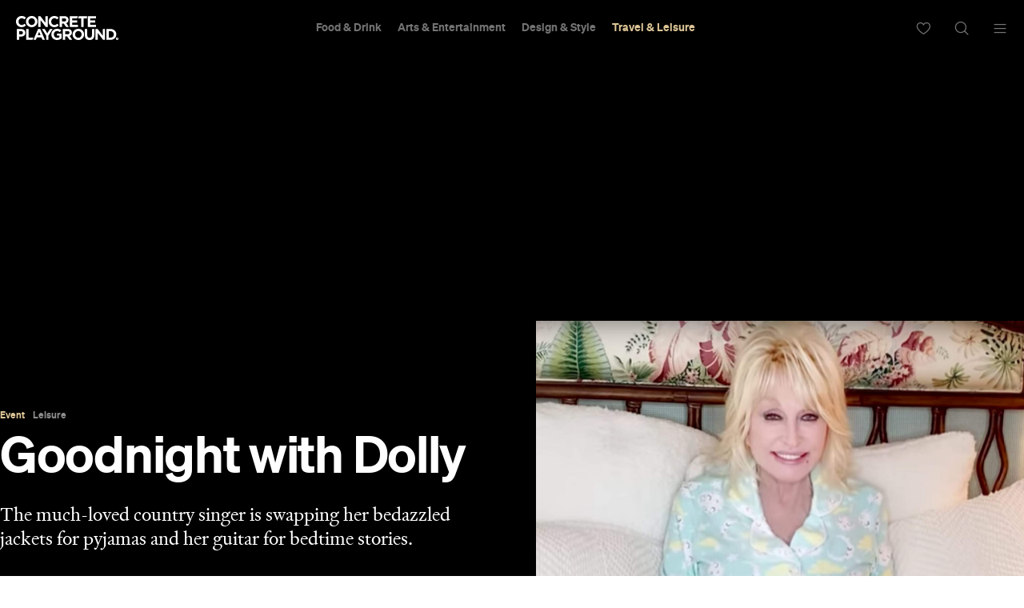

--- FILE ---
content_type: text/html; charset=UTF-8
request_url: https://concreteplayground.com/ajax.php?action=get_weather&r=auckland
body_size: 437
content:
<div data-module="weather">
        <i class="sprite weather cloudy"></i>
    <span>
        <span><span class="font-weight:700;">17&deg;</span> &amp; Cloudy in</span>
        <a href="#" class="selected">&nbsp;Auckland            <svg width="18" height="10" viewBox="0 0 12 6"><path d="M5.13191571,5.78276084 C5.0921531,5.7612019 5.05479258,5.73361486 5.02117744,5.69999972 L0.140588889,0.81941117 C-0.0468627714,0.63195951 -0.0468627714,0.32804032 0.140588889,0.14058866 C0.328040549,-0.0468630003 0.631959739,-0.0468630003 0.819411399,0.14058866 L5.40146318,4.72264045 L9.9835149,0.14058873 C10.1709666,-0.0468629301 10.4748857,-0.0468629301 10.6623374,0.14058873 C10.8497891,0.32804039 10.8497891,0.63195958 10.6623374,0.81941124 L5.75028576,5.73146289 C5.58186564,5.89988301 5.31942684,5.91698232 5.13191571,5.78276084 Z"></path></svg>
        </a>
    </span>

    <div class="menu-slide">
        <a href="#" class="back"><svg width="12" height="6" viewBox="0 0 12 6"><path d="M5.13191571,5.78276084 C5.0921531,5.7612019 5.05479258,5.73361486 5.02117744,5.69999972 L0.140588889,0.81941117 C-0.0468627714,0.63195951 -0.0468627714,0.32804032 0.140588889,0.14058866 C0.328040549,-0.0468630003 0.631959739,-0.0468630003 0.819411399,0.14058866 L5.40146318,4.72264045 L9.9835149,0.14058873 C10.1709666,-0.0468629301 10.4748857,-0.0468629301 10.6623374,0.14058873 C10.8497891,0.32804039 10.8497891,0.63195958 10.6623374,0.81941124 L5.75028576,5.73146289 C5.58186564,5.89988301 5.31942684,5.91698232 5.13191571,5.78276084 Z"></path></svg> All</a>

        <ul class="cities secondary-menu">
                                <li class="city" data-value="Sydney"><a
                            href="/sydney">Sydney</a>
                    </li>
                                        <li class="city" data-value="Melbourne"><a
                            href="/melbourne">Melbourne</a>
                    </li>
                                        <li class="city" data-value="Brisbane"><a
                            href="/brisbane">Brisbane</a>
                    </li>
                                        <li class="city active" data-value="Auckland"><a
                            href="/auckland">Auckland</a>
                    </li>
                                        <li class="city" data-value="Wellington"><a
                            href="/wellington">Wellington</a>
                    </li>
                                        <li class="city" data-value="Perth"><a
                            href="/perth">Perth</a>
                    </li>
                                        <li class="city" data-value="Adelaide"><a
                            href="/adelaide">Adelaide</a>
                    </li>
                                        <li class="city" data-value="Tokyo"><a
                            href="/tokyo">Tokyo</a>
                    </li>
                                        <li class="city" data-value="Oaxaca"><a
                            href="/oaxaca">Oaxaca</a>
                    </li>
                                        <li class="city" data-value="The-dolomites"><a
                            href="/the-dolomites">The-dolomites</a>
                    </li>
                            </ul>
    </div>
</div>


--- FILE ---
content_type: text/html; charset=utf-8
request_url: https://www.google.com/recaptcha/api2/aframe
body_size: 184
content:
<!DOCTYPE HTML><html><head><meta http-equiv="content-type" content="text/html; charset=UTF-8"></head><body><script nonce="WREy18qVdg8YBr946WoAvQ">/** Anti-fraud and anti-abuse applications only. See google.com/recaptcha */ try{var clients={'sodar':'https://pagead2.googlesyndication.com/pagead/sodar?'};window.addEventListener("message",function(a){try{if(a.source===window.parent){var b=JSON.parse(a.data);var c=clients[b['id']];if(c){var d=document.createElement('img');d.src=c+b['params']+'&rc='+(localStorage.getItem("rc::a")?sessionStorage.getItem("rc::b"):"");window.document.body.appendChild(d);sessionStorage.setItem("rc::e",parseInt(sessionStorage.getItem("rc::e")||0)+1);localStorage.setItem("rc::h",'1768760525749');}}}catch(b){}});window.parent.postMessage("_grecaptcha_ready", "*");}catch(b){}</script></body></html>

--- FILE ---
content_type: application/javascript
request_url: https://concreteplayground.com/content/themes/concrete-v3/assets/build/2056/scrollto.js
body_size: -11
content:
import{t}from"./tweenmax-1.11.2.min.js";import"./TweenMaxScrollTo.js";import"./dynamic.js";var e={init:function(){$("body a").click((function(e){var a=$(this);if(void 0!==a.attr("href")&&-1!==a.attr("href").search("#")&&$(a.attr("href")).length>0){e.preventDefault();var r=$("#masterhead-container").length>0?$("#masterhead-container").height():0,o="mobile"==window.__APP.mq?0:r;o=$("#masterhead").hasClass("hidden")?o:o+76,t.to($(window),.4,{scrollTo:{y:$(a.attr("href")).offset().top-o,autoKill:!0},ease:window.Expo.easeIn})}}))}};export default e;


--- FILE ---
content_type: application/javascript; charset=utf-8
request_url: https://fundingchoicesmessages.google.com/f/AGSKWxVFg7vbf7Euga5FRVXp2EbzeH2eeu6ZyFfdGKrFKvOef38I2ZGzoZe4mxJPLQe_PIt4S2GkiezkEdpBLjiL0IjYcQPGYTCfJYJAFNFzJM_HMLr4vMQ79tYk697bGqubXTQlfYekIw==?fccs=W251bGwsbnVsbCxudWxsLG51bGwsbnVsbCxudWxsLFsxNzY4NzYwNTI2LDY2MzAwMDAwMF0sbnVsbCxudWxsLG51bGwsW251bGwsWzcsOSw2XSxudWxsLDIsbnVsbCwiZW4iLG51bGwsbnVsbCxudWxsLG51bGwsbnVsbCwzXSwiaHR0cHM6Ly9jb25jcmV0ZXBsYXlncm91bmQuY29tL2F1Y2tsYW5kL2V2ZW50L2dvb2RuaWdodC13aXRoLWRvbGx5IixudWxsLFtbOCwiTTlsa3pVYVpEc2ciXSxbOSwiZW4tVVMiXSxbMTksIjIiXSxbMTcsIlswXSJdLFsyNCwiIl0sWzI1LCJbWzk1MzQwMjUyLDk1MzQwMjU0XV0iXSxbMjksImZhbHNlIl1dXQ
body_size: 215
content:
if (typeof __googlefc.fcKernelManager.run === 'function') {"use strict";this.default_ContributorServingResponseClientJs=this.default_ContributorServingResponseClientJs||{};(function(_){var window=this;
try{
var np=function(a){this.A=_.t(a)};_.u(np,_.J);var op=function(a){this.A=_.t(a)};_.u(op,_.J);op.prototype.getWhitelistStatus=function(){return _.F(this,2)};var pp=function(a){this.A=_.t(a)};_.u(pp,_.J);var qp=_.Zc(pp),rp=function(a,b,c){this.B=a;this.j=_.A(b,np,1);this.l=_.A(b,_.Nk,3);this.F=_.A(b,op,4);a=this.B.location.hostname;this.D=_.Dg(this.j,2)&&_.O(this.j,2)!==""?_.O(this.j,2):a;a=new _.Og(_.Ok(this.l));this.C=new _.bh(_.q.document,this.D,a);this.console=null;this.o=new _.jp(this.B,c,a)};
rp.prototype.run=function(){if(_.O(this.j,3)){var a=this.C,b=_.O(this.j,3),c=_.dh(a),d=new _.Ug;b=_.fg(d,1,b);c=_.C(c,1,b);_.hh(a,c)}else _.eh(this.C,"FCNEC");_.lp(this.o,_.A(this.l,_.Ae,1),this.l.getDefaultConsentRevocationText(),this.l.getDefaultConsentRevocationCloseText(),this.l.getDefaultConsentRevocationAttestationText(),this.D);_.mp(this.o,_.F(this.F,1),this.F.getWhitelistStatus());var e;a=(e=this.B.googlefc)==null?void 0:e.__executeManualDeployment;a!==void 0&&typeof a==="function"&&_.Qo(this.o.G,
"manualDeploymentApi")};var sp=function(){};sp.prototype.run=function(a,b,c){var d;return _.v(function(e){d=qp(b);(new rp(a,d,c)).run();return e.return({})})};_.Rk(7,new sp);
}catch(e){_._DumpException(e)}
}).call(this,this.default_ContributorServingResponseClientJs);
// Google Inc.

//# sourceURL=/_/mss/boq-content-ads-contributor/_/js/k=boq-content-ads-contributor.ContributorServingResponseClientJs.en_US.M9lkzUaZDsg.es5.O/d=1/exm=ad_blocking_detection_executable,kernel_loader,loader_js_executable,web_iab_tcf_v2_signal_executable/ed=1/rs=AJlcJMzanTQvnnVdXXtZinnKRQ21NfsPog/m=cookie_refresh_executable
__googlefc.fcKernelManager.run('\x5b\x5b\x5b7,\x22\x5b\x5bnull,\\\x22concreteplayground.com\\\x22,\\\x22AKsRol99bl4sCfvvHazsBpACC4nAcFX8v8OAuCIQVSAiQYuR1oMBZ9fKaLvBIt037sn_MM8s-cZhO61G8AI7LT5QIgF00MBFndGKrgQqzO3VtmUodgOW0wuXS-JZdxsCx6CR6K6GVcYjageo_utBdFG9xgLBIXtaEA\\\\u003d\\\\u003d\\\x22\x5d,null,\x5b\x5bnull,null,null,\\\x22https:\/\/fundingchoicesmessages.google.com\/f\/AGSKWxWWpzTWqletrt29bH0SzwCDPFhorz39Wj3S8CYapSwIx0U1CsN2A8FSGbyeG0M4IYH0e23QvuqgBQjX2yQimHr58EsqafwWw7XnSxj8yE3pRJeYmgjlxljWGJwE7z2f4VPvBYqEMA\\\\u003d\\\\u003d\\\x22\x5d,null,null,\x5bnull,null,null,\\\x22https:\/\/fundingchoicesmessages.google.com\/el\/AGSKWxX7mhIPKRHivzgQd6ulRqLaFhxf02uofUVGgV0H07azuFXgCSYRcVyxlyiCnM75Rce-Z6IiGSbiVA4D5mFEM4pcjAhrO6MRdintaBUdNQWxh2uGTyLLWRA5tR3oN5bWQFgEw6MFGw\\\\u003d\\\\u003d\\\x22\x5d,null,\x5bnull,\x5b7,9,6\x5d,null,2,null,\\\x22en\\\x22,null,null,null,null,null,3\x5d,null,\\\x22Privacy and cookie settings\\\x22,\\\x22Close\\\x22,null,null,null,\\\x22Managed by Google. Complies with IAB TCF. CMP ID: 300\\\x22\x5d,\x5b2,1\x5d\x5d\x22\x5d\x5d,\x5bnull,null,null,\x22https:\/\/fundingchoicesmessages.google.com\/f\/AGSKWxWFpNZxp9Z63Sqs6iP7g_XOx0BWb8Vcl4pcILMyovPXwqfFiYQJuUyeGgurxHpsyG4STvOm3yz7agotc7SLy9gqM5VWzghPufWqQ0xXubM2axiLLagMTy_kPRYxd4pFOOWV7EpJgA\\u003d\\u003d\x22\x5d\x5d');}

--- FILE ---
content_type: application/javascript; charset=utf-8
request_url: https://fundingchoicesmessages.google.com/f/AGSKWxUdqsWBhMz5OHXuBAQg2dzsm1_--S8a82K0T0LIejfphE2qdwVshYrejMJfLKjHUqGiVNeT11KFlBHlY9JrmoSnzzCWA73Sogc4y5lVYn6vilBr1XCSg14BppmX_DkqLMIFdghCm14zJxYLnG-mJ5bi6QiOrU-j2JItwnia0oovjLZ8aooQBkxSTw9M/_/ad-flashgame./ad/View3./ebayad./adsmedia_.in/ads/
body_size: -1289
content:
window['cf6e914e-217d-4cdd-a9d6-1bbaaa8f553d'] = true;